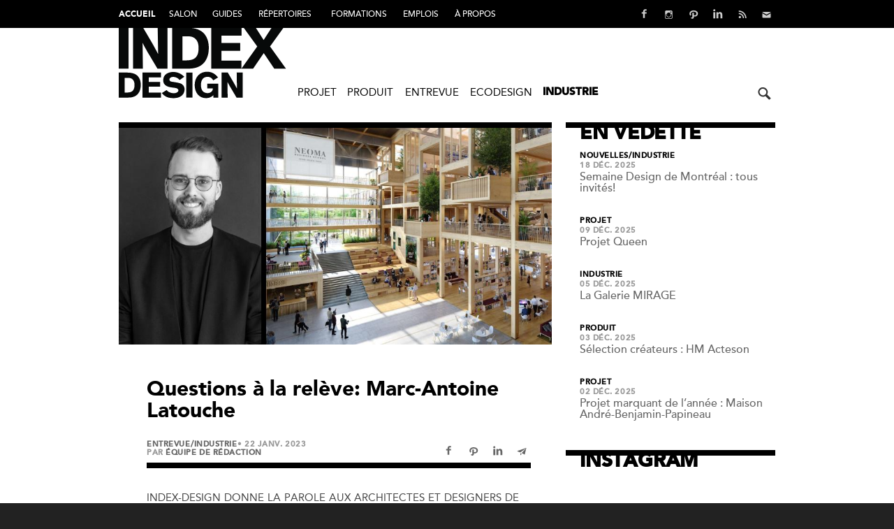

--- FILE ---
content_type: text/html; charset=utf-8
request_url: https://www.index-design.ca/article/questions-a-la-releve-marc-antoine-latouche
body_size: 49958
content:


<!DOCTYPE html>
<html>
<head prefix="og: http://ogp.me/ns#">
    
    <meta charset="utf-8" />
    <meta http-equiv="X-UA-Compatible" content="IE=edge">
    <meta name="viewport" content="width=device-width, initial-scale=1.0">
    <title>Questions &#224; la rel&#232;ve: Marc-Antoine Latouche - Index-Design.ca</title>
    <link rel="preload" href="//cdn.index-design.ca/Content/fonts/index.portail/2E7848_1_0.woff2" as="font" crossorigin="anonymous" />
    <link rel="preconnect" href="https://connect.facebook.net"/>
    <link rel="preconnect" href="https://securepubads.g.doubleclick.net"/>
    
    


    <meta property="og:image" content="http://images.index-design.ca/Uploads/_cropped/Entete-infolettre-920-x-460-29_1674593019.jpg" />



    <meta property="og:description" content="Index-Design donne la parole aux architectes et designers de la rel&amp;egrave;ve&amp;nbsp;: leur vision d&amp;rsquo;avenir, ce qui les inspire et ce qui les anime. Premi&amp;egrave;re conversation avec Marc-Antoine Latouche, architecte, MOAQ, chez&amp;nbsp;Patriarche&amp;nbsp;&amp;agrave; Qu&amp;eacute;bec et Montr&amp;eacute;al." />
    <meta name="description" content="Index-Design donne la parole aux architectes et designers de la rel&amp;egrave;ve&amp;nbsp;: leur vision d&amp;rsquo;avenir, ce qui les inspire et ce qui les anime. Premi&amp;egrave;re conversation avec Marc-Antoine Latouche, architecte, MOAQ, chez&amp;nbsp;Patriarche&amp;nbsp;&amp;agrave; Qu&amp;eacute;bec et Montr&amp;eacute;al.">
    <meta name="keywords" content="Design d&#39;int&#233;rieur, Architecture moderne">
    <meta property="og:type" content="article" />
    <meta property="og:title" content="Questions &#224; la rel&#232;ve: Marc-Antoine Latouche - Index-Design.ca" />
    <meta property="og:site_name" content="Index-Design.ca" />
    <meta property="og:locale" content="fr_CA" />
    <meta property="og:url" content="https://www.index-design.ca/article/questions-a-la-releve-marc-antoine-latouche" />
	<meta name="facebook-domain-verification" content="yyg220vndaerkqg1jbgpnd9b8rffsv" />

    <link href='//cdn.index-design.ca/Content/headindexportail?v=6ebcba58-8ac7-4c00-bd77-7230a177d72a' rel='stylesheet'>
    

    <script src='//cdn.index-design.ca/Scripts/headindexportail?v=6ebcba58-8ac7-4c00-bd77-7230a177d72a'></script>

    
	<!-- Google tag (gtag.js) --> 
	
	<!-- Google Tag Manager -->
	<script>(function(w,d,s,l,i){w[l]=w[l]||[];w[l].push({'gtm.start':
	new Date().getTime(),event:'gtm.js'});var f=d.getElementsByTagName(s)[0],
	j=d.createElement(s),dl=l!='dataLayer'?'&l='+l:'';j.async=true;j.src=
	'https://www.googletagmanager.com/gtm.js?id='+i+dl;f.parentNode.insertBefore(j,f);
	})(window,document,'script','dataLayer','GTM-WFNCSZW');</script>
	<!-- End Google Tag Manager -->

    
    

<script>
(function () {
    var _fbq = window._fbq || (window._fbq = []);
    if (!_fbq.loaded) {
        var fbds = document.createElement('script');
        fbds.async = true;
        fbds.src = '//connect.facebook.net/en_US/fbds.js';
        var s = document.getElementsByTagName('script')[0];
        s.parentNode.insertBefore(fbds, s);
        _fbq.loaded = true;
    }
    _fbq.push(['addPixelId', '230072870526292']);
})();
    window._fbq = window._fbq || [];
    window._fbq.push(['track', 'PixelInitialized', {}]);
</script>
<noscript><img height="1" width="1" alt="" style="display:none" src="https://www.facebook.com/tr?id=230072870526292&amp;ev=NoScript" /></noscript>

</head>
<body class=" ">
    
	<!-- Google Tag Manager (noscript) -->
	<noscript><iframe src="https://www.googletagmanager.com/ns.html?id=GTM-WFNCSZW"
	height="0" width="0" style="display:none;visibility:hidden"></iframe></noscript>
	<!-- End Google Tag Manager (noscript) -->
    
    

    

    


<style>

    @font-face {
        font-family: 'AvenirLTStd-Black';
        src: url('//cdn.index-design.ca/content/fonts/index.portail/2E7848_0_0.eot');
        src: url('//cdn.index-design.ca/content/fonts/index.portail/2E7848_0_0.eot?#iefix') format('embedded-opentype'),url('//cdn.index-design.ca/content/fonts/index.portail/2E7848_0_0.woff2') format('woff2'),url('//cdn.index-design.ca/content/fonts/index.portail/2E7848_0_0.woff') format('woff'),url('//cdn.index-design.ca/content/fonts/index.portail/2E7848_0_0.ttf') format('truetype'),url('//cdn.index-design.ca/content/fonts/index.portail/2E7848_0_0.svg#wf') format('svg');
    }


    @font-face {
        font-family: 'AvenirLTStd-Medium';
        src: url('//cdn.index-design.ca/content/fonts/index.portail/2E7848_1_0.eot');
        src: url('//cdn.index-design.ca/content/fonts/index.portail/2E7848_1_0.eot?#iefix') format('embedded-opentype'),url('//cdn.index-design.ca/content/fonts/index.portail/2E7848_1_0.woff2') format('woff2'),url('//cdn.index-design.ca/content/fonts/index.portail/2E7848_1_0.woff') format('woff'),url('//cdn.index-design.ca/content/fonts/index.portail/2E7848_1_0.ttf') format('truetype'),url('//cdn.index-design.ca/content/fonts/index.portail/2E7848_1_0.svg#wf') format('svg');
    }


    @font-face {
        font-family: 'AvenirLTStd-Roman';
        src: url('//cdn.index-design.ca/content/fonts/index.portail/2E7848_2_0.eot');
        src: url('//cdn.index-design.ca/content/fonts/index.portail/2E7848_2_0.eot?#iefix') format('embedded-opentype'),url('//cdn.index-design.ca/content/fonts/index.portail/2E7848_2_0.woff2') format('woff2'),url('//cdn.index-design.ca/content/fonts/index.portail/2E7848_2_0.woff') format('woff'),url('//cdn.index-design.ca/content/fonts/index.portail/2E7848_2_0.ttf') format('truetype'),url('//cdn.index-design.ca/content/fonts/index.portail/2E7848_2_0.svg#wf') format('svg');
    }


    @font-face {
        font-family: 'AvenirLTStd-Heavy';
        src: url('//cdn.index-design.ca/content/fonts/index.portail/2E7848_3_0.eot');
        src: url('//cdn.index-design.ca/content/fonts/index.portail/2E7848_3_0.eot?#iefix') format('embedded-opentype'),url('//cdn.index-design.ca/content/fonts/index.portail/2E7848_3_0.woff2') format('woff2'),url('//cdn.index-design.ca/content/fonts/index.portail/2E7848_3_0.woff') format('woff'),url('//cdn.index-design.ca/content/fonts/index.portail/2E7848_3_0.ttf') format('truetype'),url('//cdn.index-design.ca/content/fonts/index.portail/2E7848_3_0.svg#wf') format('svg');
    }

     #ip-nav {
         background-color: #000;
         height: 40px;
         color: #fff;
         font-family: "AvenirLTStd-Medium";
     }

    #ip-nav .ip-menu {
        float: left;
    }

    #ip-nav .ip-header ul {
        margin: 10px 0 0 0;
    }

    #ip-nav ul li {
        float: left;
        margin-right: 20px;
    }
    #ip-nav ul li a {
        text-transform: uppercase;
        color: #fff;
        font-size: 12px;
        text-decoration: none;
    }
    #ip-nav ul li a:hover,
    #ip-nav ul li a.active {
        font-family: "AvenirLTStd-Black";
        font-weight: 500;
        text-decoration: none;
    }
    #ip-nav ul li a:after {
        display: block;
        content: attr(title);
        font-weight: 500;
        font-family: "AvenirLTStd-Black";
        height: 1px;
        color: transparent;
        overflow: hidden;
        visibility: hidden;
    }
    #ip-nav .container ul.right {
        float: right;
		margin-left: auto;
    }

    #ip-nav .container ul.right li a {
        color: #ccc;
    }

    #ip-nav .container ul.right li a:hover {
        font-weight: 600;
        font-family: "AvenirLTStd-Medium";
    }

    #ip-nav .container ul li.social a {
        display: block;
        width: 25px;
        height: 25px;
        color: #ccc;
    }

    #ip-nav .container ul li.social {
        height: 25px;
        width: 25px;
        display: inline-block;
        text-transform: uppercase;
        margin-top: -3px;
        margin-right: 10px;
    }

    #ip-nav .container ul li.social.facebook {
        background: url(//cdn.index-design.ca/Images/index-icons.svg) no-repeat;
        background-position: 0 -50px;
    }

    #ip-nav .container ul li.social.twitter {
        background: url(//cdn.index-design.ca/Images/index-icons.svg) no-repeat;
        background-position: -25px -50px;
    }

    #ip-nav .container ul li.social.linkedin {
        background: url(//cdn.index-design.ca/Images/index-icons.svg) no-repeat;
        background-position: -50px -50px;
    }

    #ip-nav .container ul li.social.rss {
        background: url(//cdn.index-design.ca/Images/index-icons.svg) no-repeat;
        background-position: -75px -50px;
    }

    #ip-nav .container ul li.social.instagram {
        background: url(//cdn.index-design.ca/Images/index-icons.svg) no-repeat;
        background-position: -150px -50px;
    }
    #ip-nav .container ul li.social.pinterest {
        background: url(//cdn.index-design.ca/Images/index-icons.svg) no-repeat;
        background-position: -200px -50px;
    }

    #ip-nav .container ul li.social.newsletter {
        background: url(//cdn.index-design.ca/Images/index-icons.svg) no-repeat;
        background-position: -125px -50px;
        margin-right: 0;
    }

	@media screen and (max-width: 1300px) {
		#ip-nav .container ul li.newsletter-text {
			display: none;
		}
	}


    #ip-nav .container ul li.newsletter-text a{
        text-transform: uppercase;
        line-height: 22px;
        font-size: 11px;
        font-weight: 600;
    }

	#ip-nav .flex {
		display: -webkit-box;
		display: -ms-flexbox;
		display: flex;
	}
</style>


<div id="ip-nav" class="clearfix">
    <div class="container ip-header">
        <div class="flex">
			<ul class="ip-menu">
					<li>
						<a href="/" title="Accueil" target="" class="active">Accueil</a>
					</li>
					<li>
						<a href="https://www.semainedesignmtl.com/" title="Salon" target="_blank" class="">Salon</a>
					</li>
					<li>
						<a href="https://www.repertoire.index-design.ca/guides" title="Guides" target="" class="">Guides</a>
					</li>
					<li>
						<a href="https://www.repertoire.index-design.ca/rpertoires-index-design" title="R&#233;pertoires" target="" class="">R&#233;pertoires</a>
					</li>
					<li>
						<a href="https://www.repertoire.index-design.ca/formations" title="FORMATIONS" target="" class="">FORMATIONS</a>
					</li>
					<li>
						<a href="https://www.repertoire.index-design.ca/emplois" title="Emplois" target="" class="">Emplois</a>
					</li>
					<li>
						<a href="https://www.repertoire.index-design.ca/a-propos" title="&#192; PROPOS" target="" class="">&#192; PROPOS</a>
					</li>
			</ul>
            <ul class="right">
                <li class="social facebook">
                    <a href="https://www.facebook.com/pages/INDEX-DESIGN/423300580042" target="_blank"></a>
                </li>
                <li class="social instagram">
                    <a href="https://instagram.com/indexdesg/" target="_blank"></a>
                </li>
                <li class="social pinterest">
                    <a href="https://www.pinterest.com/indexdesign/" target="_blank"></a>
                </li>
                <li class="social linkedin">
                    <a href="https://www.linkedin.com/company/3211546" target="_blank"></a>
                </li>
                <li class="social rss">
                    <a href="//www.index-design.ca/rss" target="_blank"></a>
                </li>
                <li class="social newsletter">
                    <a href="//www.index-design.ca/infolettre" target="_blank"></a>
                </li>
                <li class="newsletter-text">
                    <a href="//www.index-design.ca/infolettre" target="_blank">Infolettre</a>
                </li>
            </ul>
        </div>
    </div>
</div>




    <div>
        <div class="logo-header">
            <div class="container">

                <button type="button" class="navbar-toggle" data-toggle="collapse" data-target=".navbar-collapse">
                    <span class="icon-bar"></span>
                    <span class="icon-bar"></span>
                    <span class="icon-bar"></span>
                </button>

                <div class="main-nav">
                    <div class="logo">
                        <a href="/"></a>
                    </div>
                    <div class="container">
                        <div class="navbar-collapse collapse">
                            <ul>
                                    <li>
                                        <a href="/projets"
                                           title="Projet" >Projet</a>
                                    </li>
                                    <li>
                                        <a href="/produits"
                                           title="Produit" >Produit</a>
                                    </li>
                                    <li>
                                        <a href="/designers"
                                           title="Entrevue" >Entrevue</a>
                                    </li>
                                    <li>
                                        <a href="/ecodesign"
                                           title="Ecodesign" >Ecodesign</a>
                                    </li>
                                    <li>
                                        <a href="/evenements"
                                           title="Industrie" class=active>Industrie</a>
                                    </li>
                                
                            </ul>
                        </div>
                    </div>
                </div>

                <div class="search-box nav">
                    



<form action="/recherche" method="get">    <input id="q" name="q" type="text" placeholder="rechercher" class="search-field" value="" />
    <div type="submit" value="" class="submit-button"></div>
</form>
                </div>
            </div>
        </div>

        <div class="container body-content">
            

            <div class="content-wrapper article index2 ">
                







<article itemscope itemtype="http://schema.org/Article">


            <div class="header-image">
                <img itemprop="image"
                     alt="Questions &#224; la rel&#232;ve: Marc-Antoine Latouche"
                     data-src-small="//images.index-design.ca/Uploads/_cropped/Entete-infolettre-920-x-460-29_1674593019_small.jpg"
                     data-src-medium="//images.index-design.ca/Uploads/_cropped/Entete-infolettre-920-x-460-29_1674593019_mid.jpg"
                     data-src-big="//images.index-design.ca/Uploads/_cropped/Entete-infolettre-920-x-460-29_1674593019_big.jpg" />
            </div>
    
    <div class="header">



        <h1 itemprop="name" class="">Questions &#224; la rel&#232;ve: Marc-Antoine Latouche</h1>

        <div class="article-info-wrapper">
            <div class="article-info">
                <div class="categories"><a href="/designers" class="category info highlight">Entrevue</a><a href="/evenements" class="category info highlight">/Industrie</a></div>

                <div class="date"><span itemprop="datePublished" content="2023-01-22" class="info normal">• 22 janv. 2023</span></div>

<div class="author"><span class="info normal">Par <span itemprop="author" itemtype="http://schema.org/Person"><span itemprop="name"><a href="/auteur/index-design" class="author-link">&#201;quipe de r&#233;daction</a></span></span></span></div>                


<div class="social-widget">
    <!-- AddThis Button BEGIN -->
    <div class="addthis_toolbox addthis_default_style addthis_32x32_style">
        
        <a class="addthis_button_facebook">
            <span class="img-social facebook"></span>
        </a>
        <a class="addthis_button_pinterest">
            <span class="img-social pinterest" style="background: url(//cdn.index-design.ca//Images/index-icons.svg) no-repeat; background-position: -200px -0px"></span>
        </a>
        <a class="addthis_button_linkedin">
            <span class="img-social linkedin"></span>
        </a>


        
        <a class="addthis_button_email">
            <span class="img-social email"></span>
        </a>
    </div>
</div>
            </div>
          
        </div>
    </div>
        <div class="content">


            <div itemprop="articleBody" class="body">
                    <p class="teaser">Index-Design donne la parole aux architectes et designers de la rel&egrave;ve&nbsp;: leur vision d&rsquo;avenir, ce qui les inspire et ce qui les anime. Premi&egrave;re conversation avec Marc-Antoine Latouche, architecte, MOAQ, chez&nbsp;<a href="https://www.patriarche.fr/">Patriarche&nbsp;</a>&agrave; Qu&eacute;bec et Montr&eacute;al.</p>

                <figure class="caption align-left"><img alt="" height="1600" src="//images.index-design.ca/Uploads/images/MarcAntoineLatouche_01.jpg" width="1067" />
<figcaption>
<h3>MARC-ANTOINE LATOUCHE,&nbsp;architecte, MOAQ</h3>

<p><a href="http://instagram.com/malatouche">INSTRAGRAM</a></p>

<p>CR&Eacute;DIT PHOTO:&nbsp;<a href="https://www.instagram.com/manophotographe/">MANO PHOTOGRAPHE</a></p>
</figcaption>
</figure>

<p><strong>ID/ Patriarche a des bureaux &agrave; plusieurs endroits dans le monde, ce qui te donne une ouverture &agrave; diff&eacute;rentes pratiques, contextes et enjeux. Quel a &eacute;t&eacute; le projet le plus int&eacute;ressant durant la derni&egrave;re ann&eacute;e selon toi?</strong></p>

<p>M-AL/ Je dirais sans doute le nouveau campus de NEOMA <em>Business School</em> &agrave; Reims en France, en collaboration avec la firme danoise, Henning Larsen Architects. Ce projet-concours, r&eacute;cemment remport&eacute; par la collaboration des &eacute;quipes, est une vitrine des &eacute;l&eacute;ments qui font la force du groupe Patriarche. Ce projet repr&eacute;sente &agrave; la fois une agilit&eacute; collaborative, mais aussi un agencement des diff&eacute;rentes sp&eacute;cialit&eacute;s de nos &eacute;quipes, dans l&#39;optique de proposer un nouveau campus &eacute;cologique, faisant la promotion d&rsquo;une structure multi-mat&eacute;rielle incluant le bois, en passant par le bien-&ecirc;tre des utilisateurs et la prise en compte r&eacute;fl&eacute;chie de l&rsquo;analyse du cycle de vie du b&acirc;timent et des ses composantes.</p>

<figure class="caption"><img alt="" height="1000" src="//images.index-design.ca/Uploads/images/3370henninglarsenreimsschoollobbyviewfinalsora1920x1200.jpg" width="1600" />
<figcaption>
<h3>M&eacute;lange de structure et omnipr&eacute;sence du bois | CR&Eacute;DIT IMAGES: &copy; Henning Larsen</h3>

<p>&nbsp;</p>
</figcaption>
</figure>

<p><strong>ID/ Les imp&eacute;ratifs environnementaux sont mondiaux, pourtant chaque pays et culture aborde le d&eacute;fi de la transition climatique &agrave; sa fa&ccedil;on. &Agrave; ton avis, de quoi les professionnels d&rsquo;ici pourraient-ils s&rsquo;inspirer en mati&egrave;re de pratiques ou de politiques vues ailleurs?</strong></p>

<p>Nous pouvons en apprendre beaucoup en termes environnementaux en nous inspirant d&rsquo;ailleurs. On ne peut que penser &agrave; la mani&egrave;re dont <strong>certains pays traitent l&rsquo;&eacute;conomie, la r&eacute;cup&eacute;ration et le recyclage de l&rsquo;eau</strong>, ou encore la fa&ccedil;on qu&rsquo;ont les Scandinaves d&rsquo;utiliser intelligemment le bois, autant de fa&ccedil;on structurale qu&rsquo;esth&eacute;tique.</p>

<p>Cependant, un point assez important, et que nous sommes &agrave; m&ecirc;me de constater dans notre quotidien en travaillant pour un groupe europ&eacute;en, c&#39;est<strong> l&rsquo;analyse du cycle de vie des b&acirc;timents</strong>. <strong>Encore assez peu r&eacute;pandu au Qu&eacute;bec, </strong>il fait maintenant partie des obligations r&eacute;glementaires pour plusieurs types de constructions en France, ce qui pousse les concepteurs &agrave; &ecirc;tre plus conscients des diff&eacute;rentes d&eacute;cisions conceptuelles tout au long de la planification et de la construction des b&acirc;timents, et les&nbsp;fournisseurs de produits et mat&eacute;riaux &agrave; &eacute;lever leurs standards.</p>

<figure class="caption"><img alt="" height="1000" src="//images.index-design.ca/Uploads/images/Mjstarnet_08_Voll_Arkitekter_AS___Ricardo_Foto.jpg" width="1500" />
<figcaption>
<h3>MJ&Oslash;ST&Aring;RNET PAR VOLL ARKITEKTER | CR&Eacute;DIT PHOTO: &copy; RICARDO FOTO, VIA ARCHDAILY.COM&nbsp;</h3>

<p>&nbsp;</p>
</figcaption>
</figure>

<p><strong>ID/ As-tu r&eacute;cemment &eacute;t&eacute; touch&eacute; par des exp&eacute;rimentations design au Canada ou ailleurs?&nbsp;</strong></p>

<p>De plus en plus, en tant qu&rsquo;architectes, nous devons nous questionner sur la fa&ccedil;on de construire le b&acirc;timent de demain. L&rsquo;histoire nous montre qu&rsquo;&agrave; travers les &eacute;poques, plusieurs grands architectes ont pris leur &lsquo;mission&rsquo;&rsquo; &agrave; la lettre, permettant tant&ocirc;t des avanc&eacute;es spectaculaires, tant&ocirc;t des constats moins glorieux, mais qui ont tout de m&ecirc;me permis au domaine de progresser. La construction de bois en est un bon exemple.&nbsp;Autrefois principal syst&egrave;me constructif, aujourd&rsquo;hui, gr&acirc;ce aux avanc&eacute;es technologiques, ce syst&egrave;me structural regagne du terrain et permet l&rsquo;utilisation de cette importante ressource, de fa&ccedil;on efficace, esth&eacute;tique, r&eacute;fl&eacute;chie, s&eacute;curitaire et &eacute;cologique.</p>

<p>Bien qu&rsquo;il ne soit pas le projet le plus r&eacute;cent, je suis tomb&eacute; r&eacute;cemment sur un projet norv&eacute;gien repoussant les limites du bois, soit <a href="http://archdaily.com/934374/mjostarnet-the-tower-of-lake-mjosa-voll-arkitekter">la tour Mj&oslash;st&aring;rnet par Voll Arkitekter</a>, un immeuble de 18 &eacute;tages en structure de bois. Ce genre de projet permet de pousser de plus en plus loin les applications de cette ressource afin de promouvoir la construction en bois au maximum, et ultimement, multiplier les avanc&eacute;es dans ce domaine<em>.</em></p>

<p><strong>ID/ Qu&rsquo;est-ce qui nourrit tes projets?&nbsp;</strong></p>

<p>Selon moi, une des meilleures fa&ccedil;ons de nourrir son &acirc;me cr&eacute;ative et constructive est de voyager et d&eacute;couvrir l&rsquo;architecture au travers de <strong>la richesse culturelle internationale</strong>. Pour avoir eu la chance de visiter l&rsquo;Europe, l&rsquo;Asie ou encore l&rsquo;Afrique, je suis &agrave; m&ecirc;me de constater que <strong>mon inspiration provient beaucoup de mes immersions culturelles</strong>. Par la suite, je dirais que j&rsquo;arrive &agrave; puiser beaucoup via la photo. Ce m&eacute;dium visuel me permet de porter une attention particuli&egrave;re aux b&acirc;timents, lieux, sites, environnements que je visite et cette analyse visuelle de l&rsquo;espace teinte certainement ma vision et mon interpr&eacute;tation de cette derni&egrave;re.&nbsp;Finalement, les r&eacute;seaux sociaux sont &eacute;galement une source d&rsquo;inspiration riche.&nbsp;</p>

<figure class="caption"><img alt="" height="460" src="//images.index-design.ca/Uploads/images/Entete%20infolettre%20920%20x%20460%2030.png" width="920" />
<figcaption>
<h3>Photos de voyage de projets pr&eacute;alablement vus sur les r&eacute;seaux sociaux | Copenhague 2022, par <a href="http://INSTAGRAM.COM/MALATOUCHE">malatouche&nbsp;</a></h3>
</figcaption>
</figure>

<p><strong>ID/ Raconte-toi au travail en 4 images. Muni de ton cellulaire intelligent, fais-nous d&eacute;couvrir ce qui te fait vibrer!&nbsp;</strong></p>

<p>Assez clich&eacute; mais vrai, l&rsquo;environnement dans lequel nous concevons est souvent un &eacute;l&eacute;ment clef de notre quotidien. La simplicit&eacute; et la richesse mat&eacute;rielle et historique font de nos agences de Qu&eacute;bec et Montr&eacute;al un milieu de travail r&eacute;ellement stimulant.</p>

<figure class="caption"><img alt="" height="1600" src="//images.index-design.ca/Uploads/images/IMG_20220505_11062701.jpeg" width="1200" />
<figcaption>
<h3>Photo de l&rsquo;agence de Montr&eacute;al | Montr&eacute;al 2022, par <a href="http://INSTAGRAM.COM/MALATOUCHE">malatouche</a>&nbsp;</h3>

<p>&nbsp;</p>
</figcaption>
</figure>

<div>
<p>Avec la multitude d&rsquo;agences, nous avons parfois l&rsquo;opportunit&eacute; de nous d&eacute;placer et collaborer avec les diff&eacute;rentes &eacute;quipes et c&rsquo;est stimulant au quotidien d&rsquo;avoir cette chance!</p>

<figure class="caption"><img alt="" height="1600" src="//images.index-design.ca/Uploads/images/IMG_20220624_164033.jpg" width="1200" />
<figcaption>
<h3>Photo de voyage d&rsquo;affaires | France 2022, par <a href="http://INSTAGRAM.COM/MALATOUCHE">malatouche</a>&nbsp;</h3>

<p>&nbsp;</p>
</figcaption>
</figure>

<div>
<p>Du simple sketch sur un coin de table aux rendus 3D en passant par les maquettes, la vari&eacute;t&eacute; de m&eacute;diums utilis&eacute;s pour travailler des projets sortant de l&rsquo;ordinaire participe au quotidien &agrave; abreuver mon &acirc;me cr&eacute;ative d&rsquo;architecte.</p>

<figure class="caption"><img alt="" height="1600" src="//images.index-design.ca/Uploads/images/IMG_20220622_17363001.jpeg" width="1200" />
<figcaption>
<h3>Maquette de projet, par Patriarche | Photo par <a href="http://INSTAGRAM.COM/MALATOUCHE">malatouche</a>&nbsp;</h3>

<p>&nbsp;</p>
</figcaption>
</figure>

<div>
<p>Certains clients nous donnent carte blanche pour r&eacute;fl&eacute;chir &agrave; leur projet de fa&ccedil;on alternative. Nous devons donc de d&eacute;couvrir chaque jour&nbsp;de nouveaux mat&eacute;riaux et de nouvelles mati&egrave;res qui nourrissent nos concepts!</p>

<figure class="caption"><img alt="" height="1200" src="//images.index-design.ca/Uploads/images/20221130_181129.jpg" width="1600" />
<figcaption>
<h3>&Eacute;chantillon de panneau m&eacute;tallique ondul&eacute;, par @Print International | Photo par <a href="http://INSTAGRAM.COM/MALATOUCHE">malatouche</a>&nbsp;</h3>

<p>&nbsp;</p>
</figcaption>
</figure>

<div>___</div>

<h3>Pour aller plus loin...</h3>

<p>Nourissez vos inspirations et montez en comp&eacute;tences en participant &agrave; la journ&eacute;e-conf&eacute;rences le 15 f&eacute;vrier &agrave; la SAT &agrave; Montr&eacute;al:&nbsp; <a href="https://www.infopresse.com/formation/rdv-index-design-design-ecoresponsable/">RDV/Design durable et transition</a></p>

<p>D&eacute;couvrez <a href="https://www.index-design.ca/article/rdv-index-design-design-durable-et-transition">le programme</a></p>

<p><a href="https://www.infopresse.com/formation/rdv-index-design-design-ecoresponsable/">Inscrivez-vous</a></p>
</div>
</div>
</div>

<p>&nbsp;</p>
            </div>


            <div class="body-footer">
                <div class="tags info highlight"><a href="/tag/patriarche" class="info highlight">Patriarche</a>, <a href="/tag/architectes-de-la-releve" class="info highlight">architectes de la rel&#232;ve</a>, <a href="/tag/marc-antoine-latouche" class="info highlight">Marc-Antoine Latouche</a>, <a href="/tag/inspiration" class="info highlight">inspiration</a>, <a href="/tag/projets" class="info highlight">projets</a>, <a href="/tag/releve" class="info highlight">rel&#232;ve</a></div>
                


<div class="social-widget">
    <!-- AddThis Button BEGIN -->
    <div class="addthis_toolbox addthis_default_style addthis_32x32_style">
        
        <a class="addthis_button_facebook">
            <span class="img-social facebook"></span>
        </a>
        <a class="addthis_button_pinterest">
            <span class="img-social pinterest" style="background: url(//cdn.index-design.ca//Images/index-icons.svg) no-repeat; background-position: -200px -0px"></span>
        </a>
        <a class="addthis_button_linkedin">
            <span class="img-social linkedin"></span>
        </a>


        
        <a class="addthis_button_email">
            <span class="img-social email"></span>
        </a>
    </div>
</div>
            </div>

					 <style>
					 	.relatedArticles .item-share {
					 		position: absolute;
							right: 0;
							top: 5px;
						 }
					 	.relatedArticles .item-content {
							float: left;
							width: 60%;
							position: relative;
							padding: 20px 20px;					 	
						 }
					 	.relatedArticles .article_thumb {
					 		float: left;width: 40%;
						 }
					 	.relatedArticles .article_thumb img {
							width: 100%;
						 }
					 </style>
					 <div class="relatedArticles" >
						 <h4 style="text-transform:uppercase">Autres articles &agrave; D&eacute;couvrir</h4>

						<article class="item clearfix article">
							<div class="article_thumb" style="">
								<img src="//images.index-design.ca/Uploads/_cropped/headerSDMadresses_1765975883_small.jpg" style="" />
							</div>
                            <div class="item-content" style="">
                                <div class="item-info">
                                    <div class="categories"><a href="/" class="category info highlight">Nouvelles</a><a href="/evenements" class="category info highlight">/Industrie</a></div>
                                    <span class="info normal">18 d&#233;c. 2025</span>

                                </div>
                                <div class="item-title">
                                    <a class="title below" href="/article/semaine-design-de-montreal-tous-invites">Semaine Design de Montr&#233;al : tous invit&#233;s!</a>
                                </div>
                            </div>
						</article>
						<p></p>
						<article class="item clearfix article">
							<div class="article_thumb" style="">
								<img src="//images.index-design.ca/Uploads/_cropped/LigneIndex-article--920x460-1_1765903048_small.jpg" style="" />
							</div>
                            <div class="item-content" style="">
                                <div class="item-info">
                                    <div class="categories"><a href="/" class="category info highlight">Nouvelles</a><a href="/evenements" class="category info highlight">/Industrie</a></div>
                                    <span class="info normal">13 d&#233;c. 2025</span>

                                </div>
                                <div class="item-title">
                                    <a class="title below" href="/article/ligne-x-principal">Quand le design devient langage</a>
                                </div>
                            </div>
						</article>
						<p></p>
					</div>

        </div>


</article>







            </div>

<section class="sidebar">

<div id="" class="sidebar-block articles en vedette">
                <a href="/" class="more">
                    <h2>En vedette</h2>
                </a>
                    <ul>

                        <li class="sidebar-item ">
                            
<article class="item clearfix article">
    <div class="item-content inline">
        <div class="categories"><a href="/" class="category info highlight">Nouvelles</a><a href="/evenements" class="category info highlight">/Industrie</a></div>
        <span class="info normal">18 d&#233;c. 2025</span>
        <a class="title below" href="/article/semaine-design-de-montreal-tous-invites">Semaine Design de Montr&#233;al : tous invit&#233;s!</a>
    </div>
</article>
                        </li>
                        <li class="sidebar-item ">
                            
<article class="item clearfix article">
    <div class="item-content inline">
        <div class="categories"><a href="/projets" class="category info highlight">Projet</a></div>
        <span class="info normal">09 d&#233;c. 2025</span>
        <a class="title below" href="/article/projet-queen-au-coeur-de-saint-lambert">Projet Queen</a>
    </div>
</article>
                        </li>
                        <li class="sidebar-item ">
                            
<article class="item clearfix article">
    <div class="item-content inline">
        <div class="categories"><a href="/evenements" class="category info highlight">Industrie</a></div>
        <span class="info normal">05 d&#233;c. 2025</span>
        <a class="title below" href="/article/la-galerie-mirage-un-lieu-d-evenements-et-de-formation-pour-les-designers">La Galerie MIRAGE</a>
    </div>
</article>
                        </li>
                        <li class="sidebar-item ">
                            
<article class="item clearfix article">
    <div class="item-content inline">
        <div class="categories"><a href="/produits" class="category info highlight">Produit</a></div>
        <span class="info normal">03 d&#233;c. 2025</span>
        <a class="title below" href="/article/selection-createurs-hm-acteson">S&#233;lection cr&#233;ateurs : HM Acteson</a>
    </div>
</article>
                        </li>
                        <li class="sidebar-item last">
                            
<article class="item clearfix article">
    <div class="item-content inline">
        <div class="categories"><a href="/projets" class="category info highlight">Projet</a></div>
        <span class="info normal">02 d&#233;c. 2025</span>
        <a class="title below" href="/article/projet-marquant-de-l-annee-maison-musee-andre-benjamin-papineau">Projet marquant de l’ann&#233;e : Maison Andr&#233;-Benjamin-Papineau</a>
    </div>
</article>
                        </li>

        </ul>
</div>
<div class="sidebar-block instagram">
            <h2>Instagram</h2>
                    <ul>

                        <li class="sidebar-item last">
                            
<h5 style="margin-left: 22px !important">
	
</h5>

<!-- LightWidget WIDGET --><script src="//lightwidget.com/widgets/lightwidget.js"></script><iframe src="//lightwidget.com/widgets/0bd0257038f15b3ba4ba82c91ce5449a.html" scrolling="no" allowtransparency="true" class="lightwidget-widget" style="width: 100%; border: 0; overflow: hidden;"></iframe>
                        </li>

        </ul>
</div>
<div id="ad-slot-sidebar-middle" class="">
            </div>
<div id="" class="sidebar-block evenements">
            <h2>Evenements</h2>
                    <ul>

                        <li class="sidebar-item last">
                            
<div class="event-item">
        <span class="title">LANCEMENT DU GUIDE INDEX 300 adresses et r&#233;f&#233;rences design, 18e &#233;dition</span>
        <span class="info date">Jeudi 23 octobre 2025 (sur invitation seulement)</span>


</div>

                        </li>

        </ul>
</div>
<div id="" class="sidebar-block &#224; la une">
                <a href="/" class="more">
                    <h2>Nouvelles</h2>
                </a>
                    <ul>

                        <li class="sidebar-item ">
                            
<article class="item clearfix article">
    <div class="item-content inline">
        <div class="categories"><a href="/" class="category info highlight">Nouvelles</a><a href="/evenements" class="category info highlight">/Industrie</a></div>
        <span class="info normal">18 d&#233;c. 2025</span>
        <a class="title below" href="/article/semaine-design-de-montreal-tous-invites">Semaine Design de Montr&#233;al : tous invit&#233;s!</a>
    </div>
</article>
                        </li>
                        <li class="sidebar-item ">
                            
<article class="item clearfix article">
    <div class="item-content inline">
        <div class="categories"><a href="/designers" class="category info highlight">Entrevue</a></div>
        <span class="info normal">17 d&#233;c. 2025</span>
        <a class="title below" href="/article/tafisa-presentateur-officiel-de-la-semaine-design-de-montreal">Tafisa, pr&#233;sentateur officiel de la Semaine Design de Montr&#233;al</a>
    </div>
</article>
                        </li>
                        <li class="sidebar-item ">
                            
<article class="item clearfix article">
    <div class="item-content inline">
        <div class="categories"><a href="/" class="category info highlight">Nouvelles</a><a href="/evenements" class="category info highlight">/Industrie</a></div>
        <span class="info normal">13 d&#233;c. 2025</span>
        <a class="title below" href="/article/ligne-x-principal">Quand le design devient langage</a>
    </div>
</article>
                        </li>
                        <li class="sidebar-item ">
                            
<article class="item clearfix article">
    <div class="item-content inline">
        <div class="categories"><a href="/" class="category info highlight">Nouvelles</a></div>
        <span class="info normal">12 d&#233;c. 2025</span>
        <a class="title below" href="/article/le-conseil-des-metiers-d-arts-du-quebec-s-associe-a-la-semaine-design-de-montreal">Le Conseil des m&#233;tiers d&#39;art du Qu&#233;bec s&#39;associe &#224; la Semaine Design de Montr&#233;al</a>
    </div>
</article>
                        </li>
                        <li class="sidebar-item last">
                            
<article class="item clearfix article">
    <div class="item-content inline">
        <div class="categories"><a href="/produits" class="category info highlight">Produit</a><a href="/evenements" class="category info highlight">/Industrie</a></div>
        <span class="info normal">09 d&#233;c. 2025</span>
        <a class="title below" href="/article/la-couleur-pantone-de-l-annee-s-est-elle-effacee">Pantone ose le blanc pour la couleur 2026 et secoue l’industrie</a>
    </div>
</article>
                        </li>

        </ul>
</div>
<div id="" class="sidebar-block partenaires">
            <h2>Partenaires</h2>
                    <ul>

                <li class="sidebar-item">
                    
<div>

        <div class="partners-section">
                <span class="info normal" style="font-size: 1.5rem;">Partenaires &#224; la marque</span>
            
            <ul>
                    <li>
                        <a class="partner-item" href="http://bit.ly/3iYs7h2" target="_blank"><img data-src="//images.index-design.ca/Uploads/_cropped/Logopartenaires_siteEDP_1611957810.jpg"/></a>
                    </li>
                    <li>
                        <a class="partner-item" href="https://www.fisherpaykel.com/ca-fr/?gad_source=1&amp;gclid=CjwKCAiA-vOsBhAAEiwAIWR0Tfr8V82j6xYxvT2RZGqGAymDgZH_DZzohd29arzQKQHAOre5zBkt0hoC6-UQAvD_BwE&amp;gclsrc=aw.ds" target="_blank"><img data-src="//images.index-design.ca/Uploads/_cropped/Fisher_Paykell_1704835687.jpg"/></a>
                    </li>
                    <li>
                        <a class="partner-item" href="https://www.planchersmirage.com/fr/galerie-mirage-montreal" target="_blank"><img data-src="//images.index-design.ca/Uploads/_cropped/Galerie-Mirage_logo_noirgold_CMYK-1_ai3_1737126445.jpg"/></a>
                    </li>
            </ul>
        </div>
        <div class="partners-section">
                <span class="info normal" style="">M&#233;dias, associations et organisations</span>
            
            <ul>
                    <li>
                        <a class="partner-item" href="http://apdiq.com/" target="_blank"><img data-src="//images.index-design.ca/Uploads/_cropped/APDIQ_LOGO_Horizontal_blanc_logo_noir2_1687962065.jpg"/></a>
                    </li>
                    <li>
                        <a class="partner-item" href="http://v2com-newswire.com/fr" target="_blank"><img data-src="//images.index-design.ca/Uploads/_cropped/Logo-partenaires_site-web_V2Com1_1599582664.jpg"/></a>
                    </li>
                    <li>
                        <a class="partner-item" href="https://www.magazinesurface.ca/" target="_blank"><img data-src="//images.index-design.ca/Uploads/_cropped/Magazine-Surface_125x70_1554733315.jpg"/></a>
                    </li>
            </ul>
        </div>
        <div class="partners-section">
            
            <ul>
            </ul>
        </div>
        <div class="partners-section">
            
            <ul>
            </ul>
        </div>
</div>

                </li>

        </ul>
</div>
<div id="ad-slot-sidebar-bottom" class="">
            </div></section>
        </div>
    </div>

    
    

<style>

    @font-face {
    font-family: 'AvenirLTStd-Medium';
    src: url('//cdn.index-design.ca/content/fonts/index.portail/2E7848_1_0.eot');
    src: url('//cdn.index-design.ca/content/fonts/index.portail/2E7848_1_0.eot?#iefix') format('embedded-opentype'),url('//cdn.index-design.ca/content/fonts/index.portail/2E7848_1_0.woff2') format('woff2'),url('//cdn.index-design.ca/content/fonts/index.portail/2E7848_1_0.woff') format('woff'),url('//cdn.index-design.ca/content/fonts/index.portail/2E7848_1_0.ttf') format('truetype'),url('//cdn.index-design.ca/content/fonts/index.portail/2E7848_1_0.svg#wf') format('svg');
    }

     #ip-portail-footer {
         font-family: "AvenirLTStd-Medium";
         color: #999999;
         background-color: #000;
         font-size: 14px;
         min-height: 75px;
         width: 100%;
         float: left;
     }
     #ip-portail-footer ul {
         padding: 0;
         list-style: none;
     }


    #ip-portail-footer .container {
        background-color: #000000;
        padding: 25px 20px;
        box-sizing: border-box;
        margin-left: auto;
        margin-right: auto;
        position: relative;
    }

    #ip-portail-footer .container ul.left {
        float: left;
    }
        #ip-portail-footer .container ul.right {
        float: right;
    }

    #ip-portail-footer .container ul li {
        float: left;
    }

        #ip-portail-footer .container ul li a {
                color: #ccc;
    }

    #ip-portail-footer .container ul li.social a {
        display: inline-block;
        width: 25px;
        height: 25px;
        color: #ccc;
    }

    #ip-portail-footer .container ul li.social {
        height: 25px;
        width: 25px;
        display: inline-block;
        text-transform: uppercase;
        margin-top: -3px;
        margin-right: 10px;
    }

    #ip-portail-footer .container ul li.social.facebook {
        background: url(//cdn.index-design.ca/Images/index-icons.svg) no-repeat;
        background-position: 0 -50px;
    }

    #ip-portail-footer .container ul li.social.twitter {
        background: url(//cdn.index-design.ca/Images/index-icons.svg) no-repeat;
        background-position: -25px -50px;
    }

    #ip-portail-footer .container ul li.social.linkedin {
        background: url(//cdn.index-design.ca/Images/index-icons.svg) no-repeat;
        background-position: -50px -50px;
    }

    #ip-portail-footer .container ul li.social.rss {
        background: url(//cdn.index-design.ca/Images/index-icons.svg) no-repeat;
        background-position: -75px -50px;
    }

    #ip-portail-footer .container ul li.social.instagram {
        background: url(//cdn.index-design.ca/Images/index-icons.svg) no-repeat;
        background-position: -150px -50px;
    }

    #ip-portail-footer .container ul li.social.pinterest {
        background: url(//cdn.index-design.ca/Images/index-icons.svg) no-repeat;
        background-position: -200px -50px;
    }

    #ip-portail-footer .container ul li.social.newsletter {
        background: url(//cdn.index-design.ca/Images/index-icons.svg) no-repeat;
        background-position: -125px -50px;
        margin-right: 0;
    }

    #ip-portail-footer .container ul li.newsletter-text {
        text-transform: uppercase;
        line-height: 22px;
        font-size: 11px;
        font-weight: 600;
    }

    @media(max-width:767px) {
        #ip-portail-footer .container ul.left {
            width: 100%;
            text-align: center;
            float: none;
        }
        #ip-portail-footer .container ul.right {
            width: 100%;
            text-align: center;
            float: none;
        }
        #ip-portail-footer .container ul li.newsletter-text {
            width: 65px;
            display: inline-block;
            vertical-align: top;
        }
        #ip-portail-footer .container ul li {
            float: none;
        }
    }


</style>


<footer id="ip-portail-footer" class="clearfix">
    <div class="container">
        <div class="footer">
            <ul class="left">
                <li class="copyright">&copy; 2026 Index-Design inc. Tous droits r&eacute;serv&eacute;s.</li>
            </ul>
            <ul class="right">
                <li class="social facebook">
                    <a href="https://www.facebook.com/pages/INDEX-DESIGN/423300580042" target="_blank"></a>
                </li>
                <li class="social instagram">
                    <a href="https://instagram.com/indexdesg/" target="_blank"></a>
                </li>
                <li class="social pinterest">
                    <a href="https://www.pinterest.com/indexdesign/" target="_blank"></a>
                </li>
                <li class="social linkedin">
                    <a href="https://www.linkedin.com/company/3211546" target="_blank"></a>
                </li>
                <li class="social rss">
                    <a href="//www.index-design.ca/rss" target="_blank"></a>
                </li>
                <li class="social newsletter">
                    <a href="//www.index-design.ca/infolettre" target="_blank"></a>
                </li>
                <li class="newsletter-text">
                    <a href="//www.index-design.ca/infolettre" target="_blank">Infolettre</a>
                </li>



            </ul>

        </div>
    </div>
</footer>



    

    <div id="nl-popup">
        <div class="overlay"></div>
        <div class="popup">
            <h2>
                Vous voulez tout savoir de l'industrie du design et de l'architecture,
                abonnez-vous à notre infolettre hebdomadaire.
            </h2>
            <a class="subscribe-btn" href="/infolettre">Je m'abonne</a><br />
            <a class="no-thanks" href="#">Non merci</a>
        </div>
    </div>

    <script>
        LoadArticlesImages();

        window.addEventListener('scroll', LoadArticlesImages);

        function LoadArticlesImages() {

            var $elements = document.querySelectorAll('.article-element, .header-image');

            for (var i = 0; i < $elements.length; i++) {

                if (!$elements[i].closest('.regular')) {
                    var $img = $elements[i].querySelector('img');

                    if ($img) {

                        if ($img.getBoundingClientRect().top > window.scrollY + window.innerHeight + 100) continue;

                        if ($img.getAttribute("src") !== undefined && $img.getAttribute("src") !== "" && $img.getAttribute("src") !== null) continue;

                        var containerWidth = document.querySelector(".content-wrapper").offsetWidth;
                        if (containerWidth <= 300) {
                            $img.setAttribute('src', $img.getAttribute('data-src-small'));
                        }
                        else if (containerWidth <= 450) {
                            $img.setAttribute('src', $img.getAttribute('data-src-medium'));
                        }
                        else {
                            var data = $img.getAttribute('data-src-big');
                            $img.removeAttribute('src');
                            $img.setAttribute('src', data);
                        }
                    }
                }
            }

            var $partners = document.querySelectorAll('.partner-item img');

            for (var i = 0; i < $partners.length; i++) {
                var $img = $partners[i];

                if ($img) {
                    if ($img.getBoundingClientRect().top > window.scrollY + window.innerHeight + 100) continue;
                    if ($img.getAttribute("src") !== undefined && $img.getAttribute("src") !== "" && $img.getAttribute("src") !== null) continue;

                    $img.style.opcaity = 0;

                    $img.setAttribute('src', $img.getAttribute('data-src'));

                    $img.style.opcaity = 1;
                }

            }
        }
    </script>

    <script src='//cdn.index-design.ca/Scripts/endbodyindexportail?v=6ebcba58-8ac7-4c00-bd77-7230a177d72a'></script>
    

    <!-- AddThis Button START -->
    <script type="text/javascript">
        var addthis_config = addthis_config || {};
        addthis_config.data_track_addressbar = false;
        addthis_config.data_track_clickback = false;
    </script>
    <script type="text/javascript" src="//s7.addthis.com/js/300/addthis_widget.js#pubid=ra-531dc2c8527d5dd9" async></script>
    <!-- AddThis Button END -->

</body>
</html>